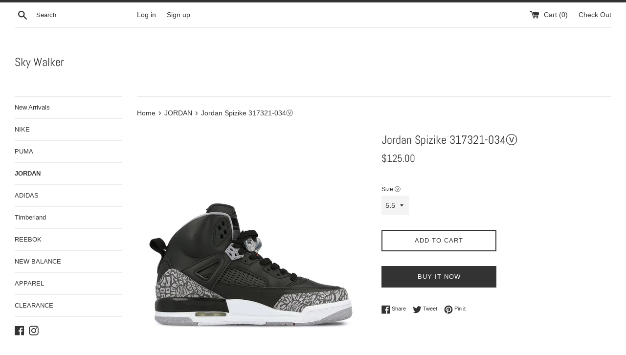

--- FILE ---
content_type: text/html; charset=utf-8
request_url: https://shopskywalker.com/collections/jordan/products/jordan-spizike-317321-034
body_size: 17298
content:
<!doctype html>
<html class="supports-no-js" lang="en">
<head>
  <meta charset="utf-8">
  <meta http-equiv="X-UA-Compatible" content="IE=edge,chrome=1">
  <meta name="viewport" content="width=device-width,initial-scale=1">
  <meta name="theme-color" content="">
  <link rel="canonical" href="https://shopskywalker.com/products/jordan-spizike-317321-034">

  

  <title>
  Jordan Spizike 317321-034ⓥ &ndash; Sky Walker
  </title>

  
    <meta name="description" content="Jordan Spizike 317321-034Brand : JORDANNumber : 317321-034 Color : BLACK VARSITY RED CEMENT 100% Authentic.">
  

  <!-- /snippets/social-meta-tags.liquid -->




<meta property="og:site_name" content="Sky Walker">
<meta property="og:url" content="https://shopskywalker.com/products/jordan-spizike-317321-034">
<meta property="og:title" content="Jordan Spizike 317321-034ⓥ">
<meta property="og:type" content="product">
<meta property="og:description" content="Jordan Spizike 317321-034Brand : JORDANNumber : 317321-034 Color : BLACK VARSITY RED CEMENT 100% Authentic.">

  <meta property="og:price:amount" content="125.00">
  <meta property="og:price:currency" content="USD">

<meta property="og:image" content="http://shopskywalker.com/cdn/shop/products/137_1200x1200.jpg?v=1556207965"><meta property="og:image" content="http://shopskywalker.com/cdn/shop/products/317321-034-1_1200x1200.jpg?v=1556207965"><meta property="og:image" content="http://shopskywalker.com/cdn/shop/products/317321-034-3_1200x1200.jpg?v=1556207965">
<meta property="og:image:secure_url" content="https://shopskywalker.com/cdn/shop/products/137_1200x1200.jpg?v=1556207965"><meta property="og:image:secure_url" content="https://shopskywalker.com/cdn/shop/products/317321-034-1_1200x1200.jpg?v=1556207965"><meta property="og:image:secure_url" content="https://shopskywalker.com/cdn/shop/products/317321-034-3_1200x1200.jpg?v=1556207965">


<meta name="twitter:card" content="summary_large_image">
<meta name="twitter:title" content="Jordan Spizike 317321-034ⓥ">
<meta name="twitter:description" content="Jordan Spizike 317321-034Brand : JORDANNumber : 317321-034 Color : BLACK VARSITY RED CEMENT 100% Authentic.">


  <script>
    document.documentElement.className = document.documentElement.className.replace('supports-no-js', 'supports-js');

    var theme = {
      mapStrings: {
        addressError: "Error looking up that address",
        addressNoResults: "No results for that address",
        addressQueryLimit: "You have exceeded the Google API usage limit. Consider upgrading to a \u003ca href=\"https:\/\/developers.google.com\/maps\/premium\/usage-limits\"\u003ePremium Plan\u003c\/a\u003e.",
        authError: "There was a problem authenticating your Google Maps account."
      }
    }
  </script>

  <link href="//shopskywalker.com/cdn/shop/t/6/assets/theme.scss.css?v=162611350057776514791759259292" rel="stylesheet" type="text/css" media="all" />

  <script>window.performance && window.performance.mark && window.performance.mark('shopify.content_for_header.start');</script><meta id="shopify-digital-wallet" name="shopify-digital-wallet" content="/15219836/digital_wallets/dialog">
<meta name="shopify-checkout-api-token" content="e5272b238c8763446b6a714385d8c322">
<meta id="in-context-paypal-metadata" data-shop-id="15219836" data-venmo-supported="true" data-environment="production" data-locale="en_US" data-paypal-v4="true" data-currency="USD">
<link rel="alternate" type="application/json+oembed" href="https://shopskywalker.com/products/jordan-spizike-317321-034.oembed">
<script async="async" src="/checkouts/internal/preloads.js?locale=en-US"></script>
<script id="shopify-features" type="application/json">{"accessToken":"e5272b238c8763446b6a714385d8c322","betas":["rich-media-storefront-analytics"],"domain":"shopskywalker.com","predictiveSearch":true,"shopId":15219836,"locale":"en"}</script>
<script>var Shopify = Shopify || {};
Shopify.shop = "shopskywalker.myshopify.com";
Shopify.locale = "en";
Shopify.currency = {"active":"USD","rate":"1.0"};
Shopify.country = "US";
Shopify.theme = {"name":"Simple","id":72876294253,"schema_name":"Simple","schema_version":"9.1.2","theme_store_id":578,"role":"main"};
Shopify.theme.handle = "null";
Shopify.theme.style = {"id":null,"handle":null};
Shopify.cdnHost = "shopskywalker.com/cdn";
Shopify.routes = Shopify.routes || {};
Shopify.routes.root = "/";</script>
<script type="module">!function(o){(o.Shopify=o.Shopify||{}).modules=!0}(window);</script>
<script>!function(o){function n(){var o=[];function n(){o.push(Array.prototype.slice.apply(arguments))}return n.q=o,n}var t=o.Shopify=o.Shopify||{};t.loadFeatures=n(),t.autoloadFeatures=n()}(window);</script>
<script id="shop-js-analytics" type="application/json">{"pageType":"product"}</script>
<script defer="defer" async type="module" src="//shopskywalker.com/cdn/shopifycloud/shop-js/modules/v2/client.init-shop-cart-sync_IZsNAliE.en.esm.js"></script>
<script defer="defer" async type="module" src="//shopskywalker.com/cdn/shopifycloud/shop-js/modules/v2/chunk.common_0OUaOowp.esm.js"></script>
<script type="module">
  await import("//shopskywalker.com/cdn/shopifycloud/shop-js/modules/v2/client.init-shop-cart-sync_IZsNAliE.en.esm.js");
await import("//shopskywalker.com/cdn/shopifycloud/shop-js/modules/v2/chunk.common_0OUaOowp.esm.js");

  window.Shopify.SignInWithShop?.initShopCartSync?.({"fedCMEnabled":true,"windoidEnabled":true});

</script>
<script>(function() {
  var isLoaded = false;
  function asyncLoad() {
    if (isLoaded) return;
    isLoaded = true;
    var urls = ["https:\/\/sfdr.co\/sfdr.js?sid=29041\u0026shop=shopskywalker.myshopify.com"];
    for (var i = 0; i < urls.length; i++) {
      var s = document.createElement('script');
      s.type = 'text/javascript';
      s.async = true;
      s.src = urls[i];
      var x = document.getElementsByTagName('script')[0];
      x.parentNode.insertBefore(s, x);
    }
  };
  if(window.attachEvent) {
    window.attachEvent('onload', asyncLoad);
  } else {
    window.addEventListener('load', asyncLoad, false);
  }
})();</script>
<script id="__st">var __st={"a":15219836,"offset":-21600,"reqid":"018d84e4-b912-4059-87ea-faf95b805464-1768415237","pageurl":"shopskywalker.com\/collections\/jordan\/products\/jordan-spizike-317321-034","u":"f61fd9b03161","p":"product","rtyp":"product","rid":308042956829};</script>
<script>window.ShopifyPaypalV4VisibilityTracking = true;</script>
<script id="captcha-bootstrap">!function(){'use strict';const t='contact',e='account',n='new_comment',o=[[t,t],['blogs',n],['comments',n],[t,'customer']],c=[[e,'customer_login'],[e,'guest_login'],[e,'recover_customer_password'],[e,'create_customer']],r=t=>t.map((([t,e])=>`form[action*='/${t}']:not([data-nocaptcha='true']) input[name='form_type'][value='${e}']`)).join(','),a=t=>()=>t?[...document.querySelectorAll(t)].map((t=>t.form)):[];function s(){const t=[...o],e=r(t);return a(e)}const i='password',u='form_key',d=['recaptcha-v3-token','g-recaptcha-response','h-captcha-response',i],f=()=>{try{return window.sessionStorage}catch{return}},m='__shopify_v',_=t=>t.elements[u];function p(t,e,n=!1){try{const o=window.sessionStorage,c=JSON.parse(o.getItem(e)),{data:r}=function(t){const{data:e,action:n}=t;return t[m]||n?{data:e,action:n}:{data:t,action:n}}(c);for(const[e,n]of Object.entries(r))t.elements[e]&&(t.elements[e].value=n);n&&o.removeItem(e)}catch(o){console.error('form repopulation failed',{error:o})}}const l='form_type',E='cptcha';function T(t){t.dataset[E]=!0}const w=window,h=w.document,L='Shopify',v='ce_forms',y='captcha';let A=!1;((t,e)=>{const n=(g='f06e6c50-85a8-45c8-87d0-21a2b65856fe',I='https://cdn.shopify.com/shopifycloud/storefront-forms-hcaptcha/ce_storefront_forms_captcha_hcaptcha.v1.5.2.iife.js',D={infoText:'Protected by hCaptcha',privacyText:'Privacy',termsText:'Terms'},(t,e,n)=>{const o=w[L][v],c=o.bindForm;if(c)return c(t,g,e,D).then(n);var r;o.q.push([[t,g,e,D],n]),r=I,A||(h.body.append(Object.assign(h.createElement('script'),{id:'captcha-provider',async:!0,src:r})),A=!0)});var g,I,D;w[L]=w[L]||{},w[L][v]=w[L][v]||{},w[L][v].q=[],w[L][y]=w[L][y]||{},w[L][y].protect=function(t,e){n(t,void 0,e),T(t)},Object.freeze(w[L][y]),function(t,e,n,w,h,L){const[v,y,A,g]=function(t,e,n){const i=e?o:[],u=t?c:[],d=[...i,...u],f=r(d),m=r(i),_=r(d.filter((([t,e])=>n.includes(e))));return[a(f),a(m),a(_),s()]}(w,h,L),I=t=>{const e=t.target;return e instanceof HTMLFormElement?e:e&&e.form},D=t=>v().includes(t);t.addEventListener('submit',(t=>{const e=I(t);if(!e)return;const n=D(e)&&!e.dataset.hcaptchaBound&&!e.dataset.recaptchaBound,o=_(e),c=g().includes(e)&&(!o||!o.value);(n||c)&&t.preventDefault(),c&&!n&&(function(t){try{if(!f())return;!function(t){const e=f();if(!e)return;const n=_(t);if(!n)return;const o=n.value;o&&e.removeItem(o)}(t);const e=Array.from(Array(32),(()=>Math.random().toString(36)[2])).join('');!function(t,e){_(t)||t.append(Object.assign(document.createElement('input'),{type:'hidden',name:u})),t.elements[u].value=e}(t,e),function(t,e){const n=f();if(!n)return;const o=[...t.querySelectorAll(`input[type='${i}']`)].map((({name:t})=>t)),c=[...d,...o],r={};for(const[a,s]of new FormData(t).entries())c.includes(a)||(r[a]=s);n.setItem(e,JSON.stringify({[m]:1,action:t.action,data:r}))}(t,e)}catch(e){console.error('failed to persist form',e)}}(e),e.submit())}));const S=(t,e)=>{t&&!t.dataset[E]&&(n(t,e.some((e=>e===t))),T(t))};for(const o of['focusin','change'])t.addEventListener(o,(t=>{const e=I(t);D(e)&&S(e,y())}));const B=e.get('form_key'),M=e.get(l),P=B&&M;t.addEventListener('DOMContentLoaded',(()=>{const t=y();if(P)for(const e of t)e.elements[l].value===M&&p(e,B);[...new Set([...A(),...v().filter((t=>'true'===t.dataset.shopifyCaptcha))])].forEach((e=>S(e,t)))}))}(h,new URLSearchParams(w.location.search),n,t,e,['guest_login'])})(!0,!0)}();</script>
<script integrity="sha256-4kQ18oKyAcykRKYeNunJcIwy7WH5gtpwJnB7kiuLZ1E=" data-source-attribution="shopify.loadfeatures" defer="defer" src="//shopskywalker.com/cdn/shopifycloud/storefront/assets/storefront/load_feature-a0a9edcb.js" crossorigin="anonymous"></script>
<script data-source-attribution="shopify.dynamic_checkout.dynamic.init">var Shopify=Shopify||{};Shopify.PaymentButton=Shopify.PaymentButton||{isStorefrontPortableWallets:!0,init:function(){window.Shopify.PaymentButton.init=function(){};var t=document.createElement("script");t.src="https://shopskywalker.com/cdn/shopifycloud/portable-wallets/latest/portable-wallets.en.js",t.type="module",document.head.appendChild(t)}};
</script>
<script data-source-attribution="shopify.dynamic_checkout.buyer_consent">
  function portableWalletsHideBuyerConsent(e){var t=document.getElementById("shopify-buyer-consent"),n=document.getElementById("shopify-subscription-policy-button");t&&n&&(t.classList.add("hidden"),t.setAttribute("aria-hidden","true"),n.removeEventListener("click",e))}function portableWalletsShowBuyerConsent(e){var t=document.getElementById("shopify-buyer-consent"),n=document.getElementById("shopify-subscription-policy-button");t&&n&&(t.classList.remove("hidden"),t.removeAttribute("aria-hidden"),n.addEventListener("click",e))}window.Shopify?.PaymentButton&&(window.Shopify.PaymentButton.hideBuyerConsent=portableWalletsHideBuyerConsent,window.Shopify.PaymentButton.showBuyerConsent=portableWalletsShowBuyerConsent);
</script>
<script>
  function portableWalletsCleanup(e){e&&e.src&&console.error("Failed to load portable wallets script "+e.src);var t=document.querySelectorAll("shopify-accelerated-checkout .shopify-payment-button__skeleton, shopify-accelerated-checkout-cart .wallet-cart-button__skeleton"),e=document.getElementById("shopify-buyer-consent");for(let e=0;e<t.length;e++)t[e].remove();e&&e.remove()}function portableWalletsNotLoadedAsModule(e){e instanceof ErrorEvent&&"string"==typeof e.message&&e.message.includes("import.meta")&&"string"==typeof e.filename&&e.filename.includes("portable-wallets")&&(window.removeEventListener("error",portableWalletsNotLoadedAsModule),window.Shopify.PaymentButton.failedToLoad=e,"loading"===document.readyState?document.addEventListener("DOMContentLoaded",window.Shopify.PaymentButton.init):window.Shopify.PaymentButton.init())}window.addEventListener("error",portableWalletsNotLoadedAsModule);
</script>

<script type="module" src="https://shopskywalker.com/cdn/shopifycloud/portable-wallets/latest/portable-wallets.en.js" onError="portableWalletsCleanup(this)" crossorigin="anonymous"></script>
<script nomodule>
  document.addEventListener("DOMContentLoaded", portableWalletsCleanup);
</script>

<link id="shopify-accelerated-checkout-styles" rel="stylesheet" media="screen" href="https://shopskywalker.com/cdn/shopifycloud/portable-wallets/latest/accelerated-checkout-backwards-compat.css" crossorigin="anonymous">
<style id="shopify-accelerated-checkout-cart">
        #shopify-buyer-consent {
  margin-top: 1em;
  display: inline-block;
  width: 100%;
}

#shopify-buyer-consent.hidden {
  display: none;
}

#shopify-subscription-policy-button {
  background: none;
  border: none;
  padding: 0;
  text-decoration: underline;
  font-size: inherit;
  cursor: pointer;
}

#shopify-subscription-policy-button::before {
  box-shadow: none;
}

      </style>

<script>window.performance && window.performance.mark && window.performance.mark('shopify.content_for_header.end');</script>

  <script src="//shopskywalker.com/cdn/shop/t/6/assets/jquery-1.11.0.min.js?v=32460426840832490021560277049" type="text/javascript"></script>
  <script src="//shopskywalker.com/cdn/shop/t/6/assets/modernizr.min.js?v=44044439420609591321560277050" type="text/javascript"></script>

  <script src="//shopskywalker.com/cdn/shop/t/6/assets/lazysizes.min.js?v=155223123402716617051560277049" async="async"></script>

  
<link href="https://monorail-edge.shopifysvc.com" rel="dns-prefetch">
<script>(function(){if ("sendBeacon" in navigator && "performance" in window) {try {var session_token_from_headers = performance.getEntriesByType('navigation')[0].serverTiming.find(x => x.name == '_s').description;} catch {var session_token_from_headers = undefined;}var session_cookie_matches = document.cookie.match(/_shopify_s=([^;]*)/);var session_token_from_cookie = session_cookie_matches && session_cookie_matches.length === 2 ? session_cookie_matches[1] : "";var session_token = session_token_from_headers || session_token_from_cookie || "";function handle_abandonment_event(e) {var entries = performance.getEntries().filter(function(entry) {return /monorail-edge.shopifysvc.com/.test(entry.name);});if (!window.abandonment_tracked && entries.length === 0) {window.abandonment_tracked = true;var currentMs = Date.now();var navigation_start = performance.timing.navigationStart;var payload = {shop_id: 15219836,url: window.location.href,navigation_start,duration: currentMs - navigation_start,session_token,page_type: "product"};window.navigator.sendBeacon("https://monorail-edge.shopifysvc.com/v1/produce", JSON.stringify({schema_id: "online_store_buyer_site_abandonment/1.1",payload: payload,metadata: {event_created_at_ms: currentMs,event_sent_at_ms: currentMs}}));}}window.addEventListener('pagehide', handle_abandonment_event);}}());</script>
<script id="web-pixels-manager-setup">(function e(e,d,r,n,o){if(void 0===o&&(o={}),!Boolean(null===(a=null===(i=window.Shopify)||void 0===i?void 0:i.analytics)||void 0===a?void 0:a.replayQueue)){var i,a;window.Shopify=window.Shopify||{};var t=window.Shopify;t.analytics=t.analytics||{};var s=t.analytics;s.replayQueue=[],s.publish=function(e,d,r){return s.replayQueue.push([e,d,r]),!0};try{self.performance.mark("wpm:start")}catch(e){}var l=function(){var e={modern:/Edge?\/(1{2}[4-9]|1[2-9]\d|[2-9]\d{2}|\d{4,})\.\d+(\.\d+|)|Firefox\/(1{2}[4-9]|1[2-9]\d|[2-9]\d{2}|\d{4,})\.\d+(\.\d+|)|Chrom(ium|e)\/(9{2}|\d{3,})\.\d+(\.\d+|)|(Maci|X1{2}).+ Version\/(15\.\d+|(1[6-9]|[2-9]\d|\d{3,})\.\d+)([,.]\d+|)( \(\w+\)|)( Mobile\/\w+|) Safari\/|Chrome.+OPR\/(9{2}|\d{3,})\.\d+\.\d+|(CPU[ +]OS|iPhone[ +]OS|CPU[ +]iPhone|CPU IPhone OS|CPU iPad OS)[ +]+(15[._]\d+|(1[6-9]|[2-9]\d|\d{3,})[._]\d+)([._]\d+|)|Android:?[ /-](13[3-9]|1[4-9]\d|[2-9]\d{2}|\d{4,})(\.\d+|)(\.\d+|)|Android.+Firefox\/(13[5-9]|1[4-9]\d|[2-9]\d{2}|\d{4,})\.\d+(\.\d+|)|Android.+Chrom(ium|e)\/(13[3-9]|1[4-9]\d|[2-9]\d{2}|\d{4,})\.\d+(\.\d+|)|SamsungBrowser\/([2-9]\d|\d{3,})\.\d+/,legacy:/Edge?\/(1[6-9]|[2-9]\d|\d{3,})\.\d+(\.\d+|)|Firefox\/(5[4-9]|[6-9]\d|\d{3,})\.\d+(\.\d+|)|Chrom(ium|e)\/(5[1-9]|[6-9]\d|\d{3,})\.\d+(\.\d+|)([\d.]+$|.*Safari\/(?![\d.]+ Edge\/[\d.]+$))|(Maci|X1{2}).+ Version\/(10\.\d+|(1[1-9]|[2-9]\d|\d{3,})\.\d+)([,.]\d+|)( \(\w+\)|)( Mobile\/\w+|) Safari\/|Chrome.+OPR\/(3[89]|[4-9]\d|\d{3,})\.\d+\.\d+|(CPU[ +]OS|iPhone[ +]OS|CPU[ +]iPhone|CPU IPhone OS|CPU iPad OS)[ +]+(10[._]\d+|(1[1-9]|[2-9]\d|\d{3,})[._]\d+)([._]\d+|)|Android:?[ /-](13[3-9]|1[4-9]\d|[2-9]\d{2}|\d{4,})(\.\d+|)(\.\d+|)|Mobile Safari.+OPR\/([89]\d|\d{3,})\.\d+\.\d+|Android.+Firefox\/(13[5-9]|1[4-9]\d|[2-9]\d{2}|\d{4,})\.\d+(\.\d+|)|Android.+Chrom(ium|e)\/(13[3-9]|1[4-9]\d|[2-9]\d{2}|\d{4,})\.\d+(\.\d+|)|Android.+(UC? ?Browser|UCWEB|U3)[ /]?(15\.([5-9]|\d{2,})|(1[6-9]|[2-9]\d|\d{3,})\.\d+)\.\d+|SamsungBrowser\/(5\.\d+|([6-9]|\d{2,})\.\d+)|Android.+MQ{2}Browser\/(14(\.(9|\d{2,})|)|(1[5-9]|[2-9]\d|\d{3,})(\.\d+|))(\.\d+|)|K[Aa][Ii]OS\/(3\.\d+|([4-9]|\d{2,})\.\d+)(\.\d+|)/},d=e.modern,r=e.legacy,n=navigator.userAgent;return n.match(d)?"modern":n.match(r)?"legacy":"unknown"}(),u="modern"===l?"modern":"legacy",c=(null!=n?n:{modern:"",legacy:""})[u],f=function(e){return[e.baseUrl,"/wpm","/b",e.hashVersion,"modern"===e.buildTarget?"m":"l",".js"].join("")}({baseUrl:d,hashVersion:r,buildTarget:u}),m=function(e){var d=e.version,r=e.bundleTarget,n=e.surface,o=e.pageUrl,i=e.monorailEndpoint;return{emit:function(e){var a=e.status,t=e.errorMsg,s=(new Date).getTime(),l=JSON.stringify({metadata:{event_sent_at_ms:s},events:[{schema_id:"web_pixels_manager_load/3.1",payload:{version:d,bundle_target:r,page_url:o,status:a,surface:n,error_msg:t},metadata:{event_created_at_ms:s}}]});if(!i)return console&&console.warn&&console.warn("[Web Pixels Manager] No Monorail endpoint provided, skipping logging."),!1;try{return self.navigator.sendBeacon.bind(self.navigator)(i,l)}catch(e){}var u=new XMLHttpRequest;try{return u.open("POST",i,!0),u.setRequestHeader("Content-Type","text/plain"),u.send(l),!0}catch(e){return console&&console.warn&&console.warn("[Web Pixels Manager] Got an unhandled error while logging to Monorail."),!1}}}}({version:r,bundleTarget:l,surface:e.surface,pageUrl:self.location.href,monorailEndpoint:e.monorailEndpoint});try{o.browserTarget=l,function(e){var d=e.src,r=e.async,n=void 0===r||r,o=e.onload,i=e.onerror,a=e.sri,t=e.scriptDataAttributes,s=void 0===t?{}:t,l=document.createElement("script"),u=document.querySelector("head"),c=document.querySelector("body");if(l.async=n,l.src=d,a&&(l.integrity=a,l.crossOrigin="anonymous"),s)for(var f in s)if(Object.prototype.hasOwnProperty.call(s,f))try{l.dataset[f]=s[f]}catch(e){}if(o&&l.addEventListener("load",o),i&&l.addEventListener("error",i),u)u.appendChild(l);else{if(!c)throw new Error("Did not find a head or body element to append the script");c.appendChild(l)}}({src:f,async:!0,onload:function(){if(!function(){var e,d;return Boolean(null===(d=null===(e=window.Shopify)||void 0===e?void 0:e.analytics)||void 0===d?void 0:d.initialized)}()){var d=window.webPixelsManager.init(e)||void 0;if(d){var r=window.Shopify.analytics;r.replayQueue.forEach((function(e){var r=e[0],n=e[1],o=e[2];d.publishCustomEvent(r,n,o)})),r.replayQueue=[],r.publish=d.publishCustomEvent,r.visitor=d.visitor,r.initialized=!0}}},onerror:function(){return m.emit({status:"failed",errorMsg:"".concat(f," has failed to load")})},sri:function(e){var d=/^sha384-[A-Za-z0-9+/=]+$/;return"string"==typeof e&&d.test(e)}(c)?c:"",scriptDataAttributes:o}),m.emit({status:"loading"})}catch(e){m.emit({status:"failed",errorMsg:(null==e?void 0:e.message)||"Unknown error"})}}})({shopId: 15219836,storefrontBaseUrl: "https://shopskywalker.com",extensionsBaseUrl: "https://extensions.shopifycdn.com/cdn/shopifycloud/web-pixels-manager",monorailEndpoint: "https://monorail-edge.shopifysvc.com/unstable/produce_batch",surface: "storefront-renderer",enabledBetaFlags: ["2dca8a86","a0d5f9d2"],webPixelsConfigList: [{"id":"shopify-app-pixel","configuration":"{}","eventPayloadVersion":"v1","runtimeContext":"STRICT","scriptVersion":"0450","apiClientId":"shopify-pixel","type":"APP","privacyPurposes":["ANALYTICS","MARKETING"]},{"id":"shopify-custom-pixel","eventPayloadVersion":"v1","runtimeContext":"LAX","scriptVersion":"0450","apiClientId":"shopify-pixel","type":"CUSTOM","privacyPurposes":["ANALYTICS","MARKETING"]}],isMerchantRequest: false,initData: {"shop":{"name":"Sky Walker","paymentSettings":{"currencyCode":"USD"},"myshopifyDomain":"shopskywalker.myshopify.com","countryCode":"US","storefrontUrl":"https:\/\/shopskywalker.com"},"customer":null,"cart":null,"checkout":null,"productVariants":[{"price":{"amount":125.0,"currencyCode":"USD"},"product":{"title":"Jordan Spizike 317321-034ⓥ","vendor":"Jordan","id":"308042956829","untranslatedTitle":"Jordan Spizike 317321-034ⓥ","url":"\/products\/jordan-spizike-317321-034","type":"Basketball"},"id":"4608371621917","image":{"src":"\/\/shopskywalker.com\/cdn\/shop\/products\/137.jpg?v=1556207965"},"sku":"","title":"5.5","untranslatedTitle":"5.5"},{"price":{"amount":125.0,"currencyCode":"USD"},"product":{"title":"Jordan Spizike 317321-034ⓥ","vendor":"Jordan","id":"308042956829","untranslatedTitle":"Jordan Spizike 317321-034ⓥ","url":"\/products\/jordan-spizike-317321-034","type":"Basketball"},"id":"4608371654685","image":{"src":"\/\/shopskywalker.com\/cdn\/shop\/products\/137.jpg?v=1556207965"},"sku":"","title":"6","untranslatedTitle":"6"},{"price":{"amount":125.0,"currencyCode":"USD"},"product":{"title":"Jordan Spizike 317321-034ⓥ","vendor":"Jordan","id":"308042956829","untranslatedTitle":"Jordan Spizike 317321-034ⓥ","url":"\/products\/jordan-spizike-317321-034","type":"Basketball"},"id":"4608371687453","image":{"src":"\/\/shopskywalker.com\/cdn\/shop\/products\/137.jpg?v=1556207965"},"sku":"","title":"6.5","untranslatedTitle":"6.5"},{"price":{"amount":125.0,"currencyCode":"USD"},"product":{"title":"Jordan Spizike 317321-034ⓥ","vendor":"Jordan","id":"308042956829","untranslatedTitle":"Jordan Spizike 317321-034ⓥ","url":"\/products\/jordan-spizike-317321-034","type":"Basketball"},"id":"4608371720221","image":{"src":"\/\/shopskywalker.com\/cdn\/shop\/products\/137.jpg?v=1556207965"},"sku":"","title":"7","untranslatedTitle":"7"}],"purchasingCompany":null},},"https://shopskywalker.com/cdn","7cecd0b6w90c54c6cpe92089d5m57a67346",{"modern":"","legacy":""},{"shopId":"15219836","storefrontBaseUrl":"https:\/\/shopskywalker.com","extensionBaseUrl":"https:\/\/extensions.shopifycdn.com\/cdn\/shopifycloud\/web-pixels-manager","surface":"storefront-renderer","enabledBetaFlags":"[\"2dca8a86\", \"a0d5f9d2\"]","isMerchantRequest":"false","hashVersion":"7cecd0b6w90c54c6cpe92089d5m57a67346","publish":"custom","events":"[[\"page_viewed\",{}],[\"product_viewed\",{\"productVariant\":{\"price\":{\"amount\":125.0,\"currencyCode\":\"USD\"},\"product\":{\"title\":\"Jordan Spizike 317321-034ⓥ\",\"vendor\":\"Jordan\",\"id\":\"308042956829\",\"untranslatedTitle\":\"Jordan Spizike 317321-034ⓥ\",\"url\":\"\/products\/jordan-spizike-317321-034\",\"type\":\"Basketball\"},\"id\":\"4608371621917\",\"image\":{\"src\":\"\/\/shopskywalker.com\/cdn\/shop\/products\/137.jpg?v=1556207965\"},\"sku\":\"\",\"title\":\"5.5\",\"untranslatedTitle\":\"5.5\"}}]]"});</script><script>
  window.ShopifyAnalytics = window.ShopifyAnalytics || {};
  window.ShopifyAnalytics.meta = window.ShopifyAnalytics.meta || {};
  window.ShopifyAnalytics.meta.currency = 'USD';
  var meta = {"product":{"id":308042956829,"gid":"gid:\/\/shopify\/Product\/308042956829","vendor":"Jordan","type":"Basketball","handle":"jordan-spizike-317321-034","variants":[{"id":4608371621917,"price":12500,"name":"Jordan Spizike 317321-034ⓥ - 5.5","public_title":"5.5","sku":""},{"id":4608371654685,"price":12500,"name":"Jordan Spizike 317321-034ⓥ - 6","public_title":"6","sku":""},{"id":4608371687453,"price":12500,"name":"Jordan Spizike 317321-034ⓥ - 6.5","public_title":"6.5","sku":""},{"id":4608371720221,"price":12500,"name":"Jordan Spizike 317321-034ⓥ - 7","public_title":"7","sku":""}],"remote":false},"page":{"pageType":"product","resourceType":"product","resourceId":308042956829,"requestId":"018d84e4-b912-4059-87ea-faf95b805464-1768415237"}};
  for (var attr in meta) {
    window.ShopifyAnalytics.meta[attr] = meta[attr];
  }
</script>
<script class="analytics">
  (function () {
    var customDocumentWrite = function(content) {
      var jquery = null;

      if (window.jQuery) {
        jquery = window.jQuery;
      } else if (window.Checkout && window.Checkout.$) {
        jquery = window.Checkout.$;
      }

      if (jquery) {
        jquery('body').append(content);
      }
    };

    var hasLoggedConversion = function(token) {
      if (token) {
        return document.cookie.indexOf('loggedConversion=' + token) !== -1;
      }
      return false;
    }

    var setCookieIfConversion = function(token) {
      if (token) {
        var twoMonthsFromNow = new Date(Date.now());
        twoMonthsFromNow.setMonth(twoMonthsFromNow.getMonth() + 2);

        document.cookie = 'loggedConversion=' + token + '; expires=' + twoMonthsFromNow;
      }
    }

    var trekkie = window.ShopifyAnalytics.lib = window.trekkie = window.trekkie || [];
    if (trekkie.integrations) {
      return;
    }
    trekkie.methods = [
      'identify',
      'page',
      'ready',
      'track',
      'trackForm',
      'trackLink'
    ];
    trekkie.factory = function(method) {
      return function() {
        var args = Array.prototype.slice.call(arguments);
        args.unshift(method);
        trekkie.push(args);
        return trekkie;
      };
    };
    for (var i = 0; i < trekkie.methods.length; i++) {
      var key = trekkie.methods[i];
      trekkie[key] = trekkie.factory(key);
    }
    trekkie.load = function(config) {
      trekkie.config = config || {};
      trekkie.config.initialDocumentCookie = document.cookie;
      var first = document.getElementsByTagName('script')[0];
      var script = document.createElement('script');
      script.type = 'text/javascript';
      script.onerror = function(e) {
        var scriptFallback = document.createElement('script');
        scriptFallback.type = 'text/javascript';
        scriptFallback.onerror = function(error) {
                var Monorail = {
      produce: function produce(monorailDomain, schemaId, payload) {
        var currentMs = new Date().getTime();
        var event = {
          schema_id: schemaId,
          payload: payload,
          metadata: {
            event_created_at_ms: currentMs,
            event_sent_at_ms: currentMs
          }
        };
        return Monorail.sendRequest("https://" + monorailDomain + "/v1/produce", JSON.stringify(event));
      },
      sendRequest: function sendRequest(endpointUrl, payload) {
        // Try the sendBeacon API
        if (window && window.navigator && typeof window.navigator.sendBeacon === 'function' && typeof window.Blob === 'function' && !Monorail.isIos12()) {
          var blobData = new window.Blob([payload], {
            type: 'text/plain'
          });

          if (window.navigator.sendBeacon(endpointUrl, blobData)) {
            return true;
          } // sendBeacon was not successful

        } // XHR beacon

        var xhr = new XMLHttpRequest();

        try {
          xhr.open('POST', endpointUrl);
          xhr.setRequestHeader('Content-Type', 'text/plain');
          xhr.send(payload);
        } catch (e) {
          console.log(e);
        }

        return false;
      },
      isIos12: function isIos12() {
        return window.navigator.userAgent.lastIndexOf('iPhone; CPU iPhone OS 12_') !== -1 || window.navigator.userAgent.lastIndexOf('iPad; CPU OS 12_') !== -1;
      }
    };
    Monorail.produce('monorail-edge.shopifysvc.com',
      'trekkie_storefront_load_errors/1.1',
      {shop_id: 15219836,
      theme_id: 72876294253,
      app_name: "storefront",
      context_url: window.location.href,
      source_url: "//shopskywalker.com/cdn/s/trekkie.storefront.55c6279c31a6628627b2ba1c5ff367020da294e2.min.js"});

        };
        scriptFallback.async = true;
        scriptFallback.src = '//shopskywalker.com/cdn/s/trekkie.storefront.55c6279c31a6628627b2ba1c5ff367020da294e2.min.js';
        first.parentNode.insertBefore(scriptFallback, first);
      };
      script.async = true;
      script.src = '//shopskywalker.com/cdn/s/trekkie.storefront.55c6279c31a6628627b2ba1c5ff367020da294e2.min.js';
      first.parentNode.insertBefore(script, first);
    };
    trekkie.load(
      {"Trekkie":{"appName":"storefront","development":false,"defaultAttributes":{"shopId":15219836,"isMerchantRequest":null,"themeId":72876294253,"themeCityHash":"5308489875258676601","contentLanguage":"en","currency":"USD","eventMetadataId":"31ad4a45-eb48-46f6-97f2-df20569fe880"},"isServerSideCookieWritingEnabled":true,"monorailRegion":"shop_domain","enabledBetaFlags":["65f19447"]},"Session Attribution":{},"S2S":{"facebookCapiEnabled":false,"source":"trekkie-storefront-renderer","apiClientId":580111}}
    );

    var loaded = false;
    trekkie.ready(function() {
      if (loaded) return;
      loaded = true;

      window.ShopifyAnalytics.lib = window.trekkie;

      var originalDocumentWrite = document.write;
      document.write = customDocumentWrite;
      try { window.ShopifyAnalytics.merchantGoogleAnalytics.call(this); } catch(error) {};
      document.write = originalDocumentWrite;

      window.ShopifyAnalytics.lib.page(null,{"pageType":"product","resourceType":"product","resourceId":308042956829,"requestId":"018d84e4-b912-4059-87ea-faf95b805464-1768415237","shopifyEmitted":true});

      var match = window.location.pathname.match(/checkouts\/(.+)\/(thank_you|post_purchase)/)
      var token = match? match[1]: undefined;
      if (!hasLoggedConversion(token)) {
        setCookieIfConversion(token);
        window.ShopifyAnalytics.lib.track("Viewed Product",{"currency":"USD","variantId":4608371621917,"productId":308042956829,"productGid":"gid:\/\/shopify\/Product\/308042956829","name":"Jordan Spizike 317321-034ⓥ - 5.5","price":"125.00","sku":"","brand":"Jordan","variant":"5.5","category":"Basketball","nonInteraction":true,"remote":false},undefined,undefined,{"shopifyEmitted":true});
      window.ShopifyAnalytics.lib.track("monorail:\/\/trekkie_storefront_viewed_product\/1.1",{"currency":"USD","variantId":4608371621917,"productId":308042956829,"productGid":"gid:\/\/shopify\/Product\/308042956829","name":"Jordan Spizike 317321-034ⓥ - 5.5","price":"125.00","sku":"","brand":"Jordan","variant":"5.5","category":"Basketball","nonInteraction":true,"remote":false,"referer":"https:\/\/shopskywalker.com\/collections\/jordan\/products\/jordan-spizike-317321-034"});
      }
    });


        var eventsListenerScript = document.createElement('script');
        eventsListenerScript.async = true;
        eventsListenerScript.src = "//shopskywalker.com/cdn/shopifycloud/storefront/assets/shop_events_listener-3da45d37.js";
        document.getElementsByTagName('head')[0].appendChild(eventsListenerScript);

})();</script>
  <script>
  if (!window.ga || (window.ga && typeof window.ga !== 'function')) {
    window.ga = function ga() {
      (window.ga.q = window.ga.q || []).push(arguments);
      if (window.Shopify && window.Shopify.analytics && typeof window.Shopify.analytics.publish === 'function') {
        window.Shopify.analytics.publish("ga_stub_called", {}, {sendTo: "google_osp_migration"});
      }
      console.error("Shopify's Google Analytics stub called with:", Array.from(arguments), "\nSee https://help.shopify.com/manual/promoting-marketing/pixels/pixel-migration#google for more information.");
    };
    if (window.Shopify && window.Shopify.analytics && typeof window.Shopify.analytics.publish === 'function') {
      window.Shopify.analytics.publish("ga_stub_initialized", {}, {sendTo: "google_osp_migration"});
    }
  }
</script>
<script
  defer
  src="https://shopskywalker.com/cdn/shopifycloud/perf-kit/shopify-perf-kit-3.0.3.min.js"
  data-application="storefront-renderer"
  data-shop-id="15219836"
  data-render-region="gcp-us-central1"
  data-page-type="product"
  data-theme-instance-id="72876294253"
  data-theme-name="Simple"
  data-theme-version="9.1.2"
  data-monorail-region="shop_domain"
  data-resource-timing-sampling-rate="10"
  data-shs="true"
  data-shs-beacon="true"
  data-shs-export-with-fetch="true"
  data-shs-logs-sample-rate="1"
  data-shs-beacon-endpoint="https://shopskywalker.com/api/collect"
></script>
</head>

<body id="jordan-spizike-317321-034" class="template-product">

  <a class="in-page-link visually-hidden skip-link" href="#MainContent">Skip to content</a>

  <div id="shopify-section-header" class="shopify-section">
  <div class="page-border"></div>




<div class="site-wrapper">
  <div class="top-bar grid">

    <div class="grid__item medium-up--one-fifth small--one-half">
      <div class="top-bar__search">
        <a href="/search" class="medium-up--hide">
          <svg aria-hidden="true" focusable="false" role="presentation" class="icon icon-search" viewBox="0 0 20 20"><path fill="#444" d="M18.64 17.02l-5.31-5.31c.81-1.08 1.26-2.43 1.26-3.87C14.5 4.06 11.44 1 7.75 1S1 4.06 1 7.75s3.06 6.75 6.75 6.75c1.44 0 2.79-.45 3.87-1.26l5.31 5.31c.45.45 1.26.54 1.71.09.45-.36.45-1.17 0-1.62zM3.25 7.75c0-2.52 1.98-4.5 4.5-4.5s4.5 1.98 4.5 4.5-1.98 4.5-4.5 4.5-4.5-1.98-4.5-4.5z"/></svg>
        </a>
        <form action="/search" method="get" class="search-bar small--hide" role="search">
          
          <button type="submit" class="search-bar__submit">
            <svg aria-hidden="true" focusable="false" role="presentation" class="icon icon-search" viewBox="0 0 20 20"><path fill="#444" d="M18.64 17.02l-5.31-5.31c.81-1.08 1.26-2.43 1.26-3.87C14.5 4.06 11.44 1 7.75 1S1 4.06 1 7.75s3.06 6.75 6.75 6.75c1.44 0 2.79-.45 3.87-1.26l5.31 5.31c.45.45 1.26.54 1.71.09.45-.36.45-1.17 0-1.62zM3.25 7.75c0-2.52 1.98-4.5 4.5-4.5s4.5 1.98 4.5 4.5-1.98 4.5-4.5 4.5-4.5-1.98-4.5-4.5z"/></svg>
            <span class="icon__fallback-text">Search</span>
          </button>
          <input type="search" name="q" class="search-bar__input" value="" placeholder="Search" aria-label="Search">
        </form>
      </div>
    </div>

    
      <div class="grid__item medium-up--two-fifths small--hide">
        <span class="customer-links small--hide">
          
            <a href="/account/login" id="customer_login_link">Log in</a>
            <span class="vertical-divider"></span>
            <a href="/account/register" id="customer_register_link">Sign up</a>
          
        </span>
      </div>
    

    <div class="grid__item  medium-up--two-fifths  small--one-half text-right">
      <a href="/cart" class="site-header__cart">
        <svg aria-hidden="true" focusable="false" role="presentation" class="icon icon-cart" viewBox="0 0 20 20"><path fill="#444" d="M18.936 5.564c-.144-.175-.35-.207-.55-.207h-.003L6.774 4.286c-.272 0-.417.089-.491.18-.079.096-.16.263-.094.585l2.016 5.705c.163.407.642.673 1.068.673h8.401c.433 0 .854-.285.941-.725l.484-4.571c.045-.221-.015-.388-.163-.567z"/><path fill="#444" d="M17.107 12.5H7.659L4.98 4.117l-.362-1.059c-.138-.401-.292-.559-.695-.559H.924c-.411 0-.748.303-.748.714s.337.714.748.714h2.413l3.002 9.48c.126.38.295.52.942.52h9.825c.411 0 .748-.303.748-.714s-.336-.714-.748-.714zM10.424 16.23a1.498 1.498 0 1 1-2.997 0 1.498 1.498 0 0 1 2.997 0zM16.853 16.23a1.498 1.498 0 1 1-2.997 0 1.498 1.498 0 0 1 2.997 0z"/></svg>
        <span class="small--hide">
          Cart
          (<span id="CartCount">0</span>)
        </span>
      </a>
      <span class="vertical-divider small--hide"></span>
      <a href="/cart" class="site-header__cart small--hide">
        Check Out
      </a>
    </div>
  </div>

  <hr class="small--hide hr--border">

  <header class="site-header grid medium-up--grid--table" role="banner">
    <div class="grid__item small--text-center">
      <div itemscope itemtype="http://schema.org/Organization">
        

        <style>
  

  
    #HeaderLogo {
      max-width: 150px;
      max-height: px;
    }
    #HeaderLogoWrapper {
      max-width: 150px;
    }
  

  
</style>


        
          
            <a href="/" class="site-header__site-name h1" itemprop="url">
              Sky Walker
            </a>
            
          
        
      </div>
    </div>
    
  </header>
</div>




</div>

    

  <div class="site-wrapper">

    <div class="grid">

      <div id="shopify-section-sidebar" class="shopify-section"><div data-section-id="sidebar" data-section-type="sidebar-section">
  <nav class="grid__item small--text-center medium-up--one-fifth" role="navigation">
    <hr class="hr--small medium-up--hide">
    <button id="ToggleMobileMenu" class="mobile-menu-icon medium-up--hide" aria-haspopup="true" aria-owns="SiteNav">
      <span class="line"></span>
      <span class="line"></span>
      <span class="line"></span>
      <span class="line"></span>
      <span class="icon__fallback-text">Menu</span>
    </button>
    <div id="SiteNav" class="site-nav" role="menu">
      <ul class="list--nav">
        
          
          
            <li class="site-nav__item">
              <a href="/collections/all" class="site-nav__link">New Arrivals</a>
            </li>
          
        
          
          
            <li class="site-nav__item">
              <a href="/collections/nike" class="site-nav__link">NIKE</a>
            </li>
          
        
          
          
            <li class="site-nav__item">
              <a href="/collections/puma" class="site-nav__link">PUMA</a>
            </li>
          
        
          
          
            <li class="site-nav__item site-nav--active">
              <a href="/collections/jordan" class="site-nav__link" aria-current="page">JORDAN</a>
            </li>
          
        
          
          
            <li class="site-nav__item">
              <a href="/collections/adidas" class="site-nav__link">ADIDAS</a>
            </li>
          
        
          
          
            <li class="site-nav__item">
              <a href="/collections/timberland" class="site-nav__link">Timberland</a>
            </li>
          
        
          
          
            <li class="site-nav__item">
              <a href="/collections/reebok" class="site-nav__link">REEBOK</a>
            </li>
          
        
          
          
            <li class="site-nav__item">
              <a href="/collections/new-balance" class="site-nav__link">NEW BALANCE</a>
            </li>
          
        
          
          
            <li class="site-nav__item">
              <a href="/collections/apparel" class="site-nav__link">APPAREL</a>
            </li>
          
        
          
          
            <li class="site-nav__item">
              <a href="/collections/clearance" class="site-nav__link">CLEARANCE</a>
            </li>
          
        
        
          
            <li>
              <a href="/account/login" class="site-nav__link site-nav--account medium-up--hide">Log in</a>
            </li>
            <li>
              <a href="/account/register" class="site-nav__link site-nav--account medium-up--hide">Sign up</a>
            </li>
          
        
      </ul>
      <ul class="list--inline social-links">
        
          <li>
            <a href="https://www.facebook.com/shopskywalker" title="Sky Walker on Facebook">
              <svg aria-hidden="true" focusable="false" role="presentation" class="icon icon-facebook" viewBox="0 0 20 20"><path fill="#444" d="M18.05.811q.439 0 .744.305t.305.744v16.637q0 .439-.305.744t-.744.305h-4.732v-7.221h2.415l.342-2.854h-2.757v-1.83q0-.659.293-1t1.073-.342h1.488V3.762q-.976-.098-2.171-.098-1.634 0-2.635.964t-1 2.72V9.47H7.951v2.854h2.415v7.221H1.413q-.439 0-.744-.305t-.305-.744V1.859q0-.439.305-.744T1.413.81H18.05z"/></svg>
              <span class="icon__fallback-text">Facebook</span>
            </a>
          </li>
        
        
        
        
          <li>
            <a href="https://www.instagram.com/shopskywalker/" title="Sky Walker on Instagram">
              <svg aria-hidden="true" focusable="false" role="presentation" class="icon icon-instagram" viewBox="0 0 512 512"><path d="M256 49.5c67.3 0 75.2.3 101.8 1.5 24.6 1.1 37.9 5.2 46.8 8.7 11.8 4.6 20.2 10 29 18.8s14.3 17.2 18.8 29c3.4 8.9 7.6 22.2 8.7 46.8 1.2 26.6 1.5 34.5 1.5 101.8s-.3 75.2-1.5 101.8c-1.1 24.6-5.2 37.9-8.7 46.8-4.6 11.8-10 20.2-18.8 29s-17.2 14.3-29 18.8c-8.9 3.4-22.2 7.6-46.8 8.7-26.6 1.2-34.5 1.5-101.8 1.5s-75.2-.3-101.8-1.5c-24.6-1.1-37.9-5.2-46.8-8.7-11.8-4.6-20.2-10-29-18.8s-14.3-17.2-18.8-29c-3.4-8.9-7.6-22.2-8.7-46.8-1.2-26.6-1.5-34.5-1.5-101.8s.3-75.2 1.5-101.8c1.1-24.6 5.2-37.9 8.7-46.8 4.6-11.8 10-20.2 18.8-29s17.2-14.3 29-18.8c8.9-3.4 22.2-7.6 46.8-8.7 26.6-1.3 34.5-1.5 101.8-1.5m0-45.4c-68.4 0-77 .3-103.9 1.5C125.3 6.8 107 11.1 91 17.3c-16.6 6.4-30.6 15.1-44.6 29.1-14 14-22.6 28.1-29.1 44.6-6.2 16-10.5 34.3-11.7 61.2C4.4 179 4.1 187.6 4.1 256s.3 77 1.5 103.9c1.2 26.8 5.5 45.1 11.7 61.2 6.4 16.6 15.1 30.6 29.1 44.6 14 14 28.1 22.6 44.6 29.1 16 6.2 34.3 10.5 61.2 11.7 26.9 1.2 35.4 1.5 103.9 1.5s77-.3 103.9-1.5c26.8-1.2 45.1-5.5 61.2-11.7 16.6-6.4 30.6-15.1 44.6-29.1 14-14 22.6-28.1 29.1-44.6 6.2-16 10.5-34.3 11.7-61.2 1.2-26.9 1.5-35.4 1.5-103.9s-.3-77-1.5-103.9c-1.2-26.8-5.5-45.1-11.7-61.2-6.4-16.6-15.1-30.6-29.1-44.6-14-14-28.1-22.6-44.6-29.1-16-6.2-34.3-10.5-61.2-11.7-27-1.1-35.6-1.4-104-1.4z"/><path d="M256 126.6c-71.4 0-129.4 57.9-129.4 129.4s58 129.4 129.4 129.4 129.4-58 129.4-129.4-58-129.4-129.4-129.4zm0 213.4c-46.4 0-84-37.6-84-84s37.6-84 84-84 84 37.6 84 84-37.6 84-84 84z"/><circle cx="390.5" cy="121.5" r="30.2"/></svg>
              <span class="icon__fallback-text">Instagram</span>
            </a>
          </li>
        
        
        
        
        
        
        
        
      </ul>
    </div>
    <hr class="medium-up--hide hr--small ">
  </nav>
</div>




</div>

      <main class="main-content grid__item medium-up--four-fifths" id="MainContent" role="main">
        
          <hr class="hr--border-top small--hide">
        
        
          
<nav class="breadcrumb-nav small--text-center" aria-label="You are here">
  <span itemscope itemtype="http://data-vocabulary.org/Breadcrumb">
    <a href="/" itemprop="url" title="Back to the frontpage">
      <span itemprop="title">Home</span>
    </a>
    <span class="breadcrumb-nav__separator" aria-hidden="true">›</span>
  </span>
  
    
      <span itemscope itemtype="http://data-vocabulary.org/Breadcrumb">
        <a href="/collections/jordan" itemprop="url">
          <span itemprop="title">JORDAN</span>
        </a>
        <span class="breadcrumb-nav__separator" aria-hidden="true">›</span>
      </span>
    
    Jordan Spizike 317321-034ⓥ
  
</nav>

        
        

<div id="shopify-section-product-template" class="shopify-section"><!-- /templates/product.liquid -->
<div itemscope itemtype="http://schema.org/Product" id="ProductSection" data-section-id="product-template" data-section-type="product-template" data-image-zoom-type="lightbox" data-show-extra-tab="false" data-extra-tab-content="" data-cart-enable-ajax="true" data-enable-history-state="true">

  <meta itemprop="name" content="Jordan Spizike 317321-034ⓥ">
  <meta itemprop="url" content="https://shopskywalker.com/products/jordan-spizike-317321-034">
  <meta itemprop="image" content="//shopskywalker.com/cdn/shop/products/137_grande.jpg?v=1556207965">

  
  
<div class="grid product-single">

    <div class="grid__item medium-up--one-half">
      
        
        
<style>
  

  @media screen and (min-width: 750px) { 
    #ProductImage-4876303401069 {
      max-width: 720px;
      max-height: 720.0px;
    }
    #ProductImageWrapper-4876303401069 {
      max-width: 720px;
    }
   } 

  
    
    @media screen and (max-width: 749px) {
      #ProductImage-4876303401069 {
        max-width: 720px;
        max-height: 720px;
      }
      #ProductImageWrapper-4876303401069 {
        max-width: 720px;
      }
    }
  
</style>


        <div id="ProductImageWrapper-4876303401069" class="product-single__featured-image-wrapper supports-js" data-image-id="4876303401069">
          <div class="product-single__photos" data-image-id="4876303401069" style="padding-top:100.0%;">
            <img id="ProductImage-4876303401069"
                 class="product-single__photo lazyload lightbox"
                 
                 src="//shopskywalker.com/cdn/shop/products/137_200x200.jpg?v=1556207965"
                 data-src="//shopskywalker.com/cdn/shop/products/137_{width}x.jpg?v=1556207965"
                 data-widths="[180, 360, 470, 600, 750, 940, 1080, 1296, 1512, 1728, 2048]"
                 data-aspectratio="1.0"
                 data-sizes="auto"
                 alt="Jordan Spizike 317321-034ⓥ">
          </div>
          
        </div>
      
        
        
<style>
  

  @media screen and (min-width: 750px) { 
    #ProductImage-1322167500829 {
      max-width: 720px;
      max-height: 720.0px;
    }
    #ProductImageWrapper-1322167500829 {
      max-width: 720px;
    }
   } 

  
    
    @media screen and (max-width: 749px) {
      #ProductImage-1322167500829 {
        max-width: 720px;
        max-height: 720px;
      }
      #ProductImageWrapper-1322167500829 {
        max-width: 720px;
      }
    }
  
</style>


        <div id="ProductImageWrapper-1322167500829" class="product-single__featured-image-wrapper supports-js hidden" data-image-id="1322167500829">
          <div class="product-single__photos" data-image-id="1322167500829" style="padding-top:100.0%;">
            <img id="ProductImage-1322167500829"
                 class="product-single__photo lazyload lazypreload lightbox"
                 
                 src="//shopskywalker.com/cdn/shop/products/317321-034-1_200x200.jpg?v=1556207965"
                 data-src="//shopskywalker.com/cdn/shop/products/317321-034-1_{width}x.jpg?v=1556207965"
                 data-widths="[180, 360, 470, 600, 750, 940, 1080, 1296, 1512, 1728, 2048]"
                 data-aspectratio="1.0"
                 data-sizes="auto"
                 alt="Jordan Spizike 317321-034ⓥ">
          </div>
          
        </div>
      
        
        
<style>
  

  @media screen and (min-width: 750px) { 
    #ProductImage-1322167664669 {
      max-width: 720px;
      max-height: 720.0px;
    }
    #ProductImageWrapper-1322167664669 {
      max-width: 720px;
    }
   } 

  
    
    @media screen and (max-width: 749px) {
      #ProductImage-1322167664669 {
        max-width: 720px;
        max-height: 720px;
      }
      #ProductImageWrapper-1322167664669 {
        max-width: 720px;
      }
    }
  
</style>


        <div id="ProductImageWrapper-1322167664669" class="product-single__featured-image-wrapper supports-js hidden" data-image-id="1322167664669">
          <div class="product-single__photos" data-image-id="1322167664669" style="padding-top:100.0%;">
            <img id="ProductImage-1322167664669"
                 class="product-single__photo lazyload lazypreload lightbox"
                 
                 src="//shopskywalker.com/cdn/shop/products/317321-034-3_200x200.jpg?v=1556207965"
                 data-src="//shopskywalker.com/cdn/shop/products/317321-034-3_{width}x.jpg?v=1556207965"
                 data-widths="[180, 360, 470, 600, 750, 940, 1080, 1296, 1512, 1728, 2048]"
                 data-aspectratio="1.0"
                 data-sizes="auto"
                 alt="Jordan Spizike 317321-034ⓥ">
          </div>
          
        </div>
      
        
        
<style>
  

  @media screen and (min-width: 750px) { 
    #ProductImage-1322167697437 {
      max-width: 720px;
      max-height: 720.0px;
    }
    #ProductImageWrapper-1322167697437 {
      max-width: 720px;
    }
   } 

  
    
    @media screen and (max-width: 749px) {
      #ProductImage-1322167697437 {
        max-width: 720px;
        max-height: 720px;
      }
      #ProductImageWrapper-1322167697437 {
        max-width: 720px;
      }
    }
  
</style>


        <div id="ProductImageWrapper-1322167697437" class="product-single__featured-image-wrapper supports-js hidden" data-image-id="1322167697437">
          <div class="product-single__photos" data-image-id="1322167697437" style="padding-top:100.0%;">
            <img id="ProductImage-1322167697437"
                 class="product-single__photo lazyload lazypreload lightbox"
                 
                 src="//shopskywalker.com/cdn/shop/products/317321-034-4_200x200.jpg?v=1556207965"
                 data-src="//shopskywalker.com/cdn/shop/products/317321-034-4_{width}x.jpg?v=1556207965"
                 data-widths="[180, 360, 470, 600, 750, 940, 1080, 1296, 1512, 1728, 2048]"
                 data-aspectratio="1.0"
                 data-sizes="auto"
                 alt="Jordan Spizike 317321-034ⓥ">
          </div>
          
        </div>
      

      <noscript>
        <img src="//shopskywalker.com/cdn/shop/products/137_grande.jpg?v=1556207965" alt="Jordan Spizike 317321-034ⓥ">
      </noscript>

      
        <ul class="product-single__thumbnails grid grid--uniform" id="ProductThumbs">

          

          
            <li class="grid__item small--one-half medium-up--one-quarter">
              <a href="//shopskywalker.com/cdn/shop/products/137_grande.jpg?v=1556207965" class="product-single__thumbnail" data-image-id="4876303401069">
                <img src="//shopskywalker.com/cdn/shop/products/137_compact.jpg?v=1556207965" alt="Jordan Spizike 317321-034ⓥ">
              </a>
            </li>
          
            <li class="grid__item small--one-half medium-up--one-quarter">
              <a href="//shopskywalker.com/cdn/shop/products/317321-034-1_grande.jpg?v=1556207965" class="product-single__thumbnail" data-image-id="1322167500829">
                <img src="//shopskywalker.com/cdn/shop/products/317321-034-1_compact.jpg?v=1556207965" alt="Jordan Spizike 317321-034ⓥ">
              </a>
            </li>
          
            <li class="grid__item small--one-half medium-up--one-quarter">
              <a href="//shopskywalker.com/cdn/shop/products/317321-034-3_grande.jpg?v=1556207965" class="product-single__thumbnail" data-image-id="1322167664669">
                <img src="//shopskywalker.com/cdn/shop/products/317321-034-3_compact.jpg?v=1556207965" alt="Jordan Spizike 317321-034ⓥ">
              </a>
            </li>
          
            <li class="grid__item small--one-half medium-up--one-quarter">
              <a href="//shopskywalker.com/cdn/shop/products/317321-034-4_grande.jpg?v=1556207965" class="product-single__thumbnail" data-image-id="1322167697437">
                <img src="//shopskywalker.com/cdn/shop/products/317321-034-4_compact.jpg?v=1556207965" alt="Jordan Spizike 317321-034ⓥ">
              </a>
            </li>
          

        </ul>
      

      
        <ul class="gallery hidden">
          
            <li data-image-id="4876303401069" class="gallery__item" data-mfp-src="//shopskywalker.com/cdn/shop/products/137_2048x2048.jpg?v=1556207965"></li>
          
            <li data-image-id="1322167500829" class="gallery__item" data-mfp-src="//shopskywalker.com/cdn/shop/products/317321-034-1_2048x2048.jpg?v=1556207965"></li>
          
            <li data-image-id="1322167664669" class="gallery__item" data-mfp-src="//shopskywalker.com/cdn/shop/products/317321-034-3_2048x2048.jpg?v=1556207965"></li>
          
            <li data-image-id="1322167697437" class="gallery__item" data-mfp-src="//shopskywalker.com/cdn/shop/products/317321-034-4_2048x2048.jpg?v=1556207965"></li>
          
        </ul>
      
    </div>

    <div class="grid__item medium-up--one-half">
      <div class="product-single__meta small--text-center">
        <h1 class="product-single__title" itemprop="name">Jordan Spizike 317321-034ⓥ</h1>

        

        <div itemprop="offers" itemscope itemtype="http://schema.org/Offer">
          <meta itemprop="priceCurrency" content="USD">

          <link itemprop="availability" href="http://schema.org/InStock">

          <p class="product-single__prices">
            
              <span class="visually-hidden">Regular price</span>
            
            <span id="ProductPrice" class="product-single__price" itemprop="price" content="125.0">
              $125.00
            </span>

            
          </p><form method="post" action="/cart/add" id="product_form_308042956829" accept-charset="UTF-8" class="product-form" enctype="multipart/form-data"><input type="hidden" name="form_type" value="product" /><input type="hidden" name="utf8" value="✓" />
            <select name="id" id="ProductSelect-product-template" class="product-single__variants">
              
                
                  <option  selected="selected"  data-sku="" value="4608371621917">5.5 - $125.00 USD</option>
                
              
                
                  <option  data-sku="" value="4608371654685">6 - $125.00 USD</option>
                
              
                
                  <option  data-sku="" value="4608371687453">6.5 - $125.00 USD</option>
                
              
                
                  <option  data-sku="" value="4608371720221">7 - $125.00 USD</option>
                
              
            </select>

            

            <div class="product-single__cart-submit-wrapper product-single__shopify-payment-btn">
              <button type="submit" name="add" id="AddToCart"class="btn product-single__cart-submit shopify-payment-btn btn--secondary">
                <span id="AddToCartText">Add to Cart</span>
              </button>
              
                <div data-shopify="payment-button" class="shopify-payment-button"> <shopify-accelerated-checkout recommended="null" fallback="{&quot;supports_subs&quot;:true,&quot;supports_def_opts&quot;:true,&quot;name&quot;:&quot;buy_it_now&quot;,&quot;wallet_params&quot;:{}}" access-token="e5272b238c8763446b6a714385d8c322" buyer-country="US" buyer-locale="en" buyer-currency="USD" variant-params="[{&quot;id&quot;:4608371621917,&quot;requiresShipping&quot;:true},{&quot;id&quot;:4608371654685,&quot;requiresShipping&quot;:true},{&quot;id&quot;:4608371687453,&quot;requiresShipping&quot;:true},{&quot;id&quot;:4608371720221,&quot;requiresShipping&quot;:true}]" shop-id="15219836" enabled-flags="[&quot;ae0f5bf6&quot;]" disabled > <div class="shopify-payment-button__button" role="button" disabled aria-hidden="true" style="background-color: transparent; border: none"> <div class="shopify-payment-button__skeleton">&nbsp;</div> </div> </shopify-accelerated-checkout> <small id="shopify-buyer-consent" class="hidden" aria-hidden="true" data-consent-type="subscription"> This item is a recurring or deferred purchase. By continuing, I agree to the <span id="shopify-subscription-policy-button">cancellation policy</span> and authorize you to charge my payment method at the prices, frequency and dates listed on this page until my order is fulfilled or I cancel, if permitted. </small> </div>
              
            </div>

          <input type="hidden" name="product-id" value="308042956829" /><input type="hidden" name="section-id" value="product-template" /></form>

        </div>

        

        
          <!-- /snippets/social-sharing.liquid -->
<div class="social-sharing" data-permalink="">
  
    <a target="_blank" href="//www.facebook.com/sharer.php?u=https://shopskywalker.com/products/jordan-spizike-317321-034" class="social-sharing__link" title="Share on Facebook">
      <svg aria-hidden="true" focusable="false" role="presentation" class="icon icon-facebook" viewBox="0 0 20 20"><path fill="#444" d="M18.05.811q.439 0 .744.305t.305.744v16.637q0 .439-.305.744t-.744.305h-4.732v-7.221h2.415l.342-2.854h-2.757v-1.83q0-.659.293-1t1.073-.342h1.488V3.762q-.976-.098-2.171-.098-1.634 0-2.635.964t-1 2.72V9.47H7.951v2.854h2.415v7.221H1.413q-.439 0-.744-.305t-.305-.744V1.859q0-.439.305-.744T1.413.81H18.05z"/></svg>
      <span aria-hidden="true">Share</span>
      <span class="visually-hidden">Share on Facebook</span>
    </a>
  

  
    <a target="_blank" href="//twitter.com/share?text=Jordan%20Spizike%20317321-034%E2%93%A5&amp;url=https://shopskywalker.com/products/jordan-spizike-317321-034" class="social-sharing__link" title="Tweet on Twitter">
      <svg aria-hidden="true" focusable="false" role="presentation" class="icon icon-twitter" viewBox="0 0 20 20"><path fill="#444" d="M19.551 4.208q-.815 1.202-1.956 2.038 0 .082.02.255t.02.255q0 1.589-.469 3.179t-1.426 3.036-2.272 2.567-3.158 1.793-3.963.672q-3.301 0-6.031-1.773.571.041.937.041 2.751 0 4.911-1.671-1.284-.02-2.292-.784T2.456 11.85q.346.082.754.082.55 0 1.039-.163-1.365-.285-2.262-1.365T1.09 7.918v-.041q.774.408 1.773.448-.795-.53-1.263-1.396t-.469-1.864q0-1.019.509-1.997 1.487 1.854 3.596 2.924T9.81 7.184q-.143-.509-.143-.897 0-1.63 1.161-2.781t2.832-1.151q.815 0 1.569.326t1.284.917q1.345-.265 2.506-.958-.428 1.386-1.732 2.18 1.243-.163 2.262-.611z"/></svg>
      <span aria-hidden="true">Tweet</span>
      <span class="visually-hidden">Tweet on Twitter</span>
    </a>
  

  
    <a target="_blank" href="//pinterest.com/pin/create/button/?url=https://shopskywalker.com/products/jordan-spizike-317321-034&amp;media=//shopskywalker.com/cdn/shop/products/137_1024x1024.jpg?v=1556207965&amp;description=Jordan%20Spizike%20317321-034%E2%93%A5" class="social-sharing__link" title="Pin on Pinterest">
      <svg aria-hidden="true" focusable="false" role="presentation" class="icon icon-pinterest" viewBox="0 0 20 20"><path fill="#444" d="M9.958.811q1.903 0 3.635.744t2.988 2 2 2.988.744 3.635q0 2.537-1.256 4.696t-3.415 3.415-4.696 1.256q-1.39 0-2.659-.366.707-1.147.951-2.025l.659-2.561q.244.463.903.817t1.39.354q1.464 0 2.622-.842t1.793-2.305.634-3.293q0-2.171-1.671-3.769t-4.257-1.598q-1.586 0-2.903.537T5.298 5.897 4.066 7.775t-.427 2.037q0 1.268.476 2.22t1.427 1.342q.171.073.293.012t.171-.232q.171-.61.195-.756.098-.268-.122-.512-.634-.707-.634-1.83 0-1.854 1.281-3.183t3.354-1.329q1.83 0 2.854 1t1.025 2.61q0 1.342-.366 2.476t-1.049 1.817-1.561.683q-.732 0-1.195-.537t-.293-1.269q.098-.342.256-.878t.268-.915.207-.817.098-.732q0-.61-.317-1t-.927-.39q-.756 0-1.269.695t-.512 1.744q0 .39.061.756t.134.537l.073.171q-1 4.342-1.22 5.098-.195.927-.146 2.171-2.513-1.122-4.062-3.44T.59 10.177q0-3.879 2.744-6.623T9.957.81z"/></svg>
      <span aria-hidden="true">Pin it</span>
      <span class="visually-hidden">Pin on Pinterest</span>
    </a>
  
</div>

        
      </div>
    </div>

  </div>

  

  
    
      <div class="product-single__description rte" itemprop="description">
        Jordan Spizike 317321-034<br>Brand : JORDAN<br>Number : 317321-034 <br>Color : BLACK VARSITY RED CEMENT <br>100% Authentic.
      </div>
    
  


  

  





  <section class="related-products">
    <hr>
    <h2 class="section-header__title h3">You might also like</h2>
    <div class="grid grid--uniform">
      
      
      
        
          
            










<div class="product grid__item medium-up--one-third small--one-half slide-up-animation animated" role="listitem">
  
    <div class="supports-js" style="max-width: 600px; margin: 0 auto;">
      <a href="/collections/jordan/products/mens-jordan-hydro-4-retro-532225-160" class="product__image-wrapper product__image-wrapper--loading" style="padding-top:100.0%;" title="Mens Jordan Hydro 4 Retro 532225-160" data-image-link>
        <img class="product__image lazyload"
             alt="Mens Jordan Hydro 4 Retro 532225-160"
             style="max-width: 600px; max-height: 600px;"
             data-src="//shopskywalker.com/cdn/shop/products/532225-160_1_{width}x.jpg?v=1558970312"
             data-widths="[180, 360, 540, 720, 900, 1080, 1296, 1512, 1728, 2048]"
             data-aspectratio="1.0"
             data-sizes="auto"
             data-image>
      </a>
    </div>
  

  <noscript>
    <a href="/collections/jordan/products/mens-jordan-hydro-4-retro-532225-160" class="product__image-wrapper" title="Mens Jordan Hydro 4 Retro 532225-160">
      <img src="//shopskywalker.com/cdn/shop/products/532225-160_1_grande.jpg?v=1558970312" alt="Mens Jordan Hydro 4 Retro 532225-160">
    </a>
  </noscript>

  <div class="product__title text-center">
    <a href="/collections/jordan/products/mens-jordan-hydro-4-retro-532225-160">Mens Jordan Hydro 4 Retro 532225-160</a>
  </div>

  

  <div class="product__prices text-center">
    

      <span class="product__price">
        
          <span class="visually-hidden">Regular price</span>
          $79.95
        
      </span>

    

    

    

    

    

  </div>
</div>

          
        
      
        
          
            










<div class="product grid__item medium-up--one-third small--one-half slide-up-animation animated" role="listitem">
  
    <div class="supports-js" style="max-width: 600px; margin: 0 auto;">
      <a href="/collections/jordan/products/jordan-cmft-viz-air-13-gsno-box-441371-102" class="product__image-wrapper product__image-wrapper--loading" style="padding-top:100.0%;" title="Jordan CMFT viz air 13 (GS) 441371-102" data-image-link>
        <img class="product__image lazyload"
             alt="Jordan CMFT viz air 13 (GS) 441371-102"
             style="max-width: 600px; max-height: 600px;"
             data-src="//shopskywalker.com/cdn/shop/products/441371-102_1_{width}x.jpg?v=1558288743"
             data-widths="[180, 360, 540, 720, 900, 1080, 1296, 1512, 1728, 2048]"
             data-aspectratio="1.0"
             data-sizes="auto"
             data-image>
      </a>
    </div>
  

  <noscript>
    <a href="/collections/jordan/products/jordan-cmft-viz-air-13-gsno-box-441371-102" class="product__image-wrapper" title="Jordan CMFT viz air 13 (GS) 441371-102">
      <img src="//shopskywalker.com/cdn/shop/products/441371-102_1_grande.jpg?v=1558288743" alt="Jordan CMFT viz air 13 (GS) 441371-102">
    </a>
  </noscript>

  <div class="product__title text-center">
    <a href="/collections/jordan/products/jordan-cmft-viz-air-13-gsno-box-441371-102">Jordan CMFT viz air 13 (GS) 441371-102</a>
  </div>

  

  <div class="product__prices text-center">
    

      <span class="product__price">
        
          <span class="visually-hidden">Regular price</span>
          $79.00
        
      </span>

    

    

    

    

    

  </div>
</div>

          
        
      
        
          
            










<div class="product grid__item medium-up--one-third small--one-half slide-up-animation animated" role="listitem">
  
    <div class="supports-js" style="max-width: 600px; margin: 0 auto;">
      <a href="/collections/jordan/products/mj-zoom-tenacity-running-shoe-ah8111-001" class="product__image-wrapper product__image-wrapper--loading" style="padding-top:100.0%;" title="MENS JORDAN  ZOOM TENACITY RUNNING SHOE AH8111-001" data-image-link>
        <img class="product__image lazyload"
             alt="MENS JORDAN  ZOOM TENACITY RUNNING SHOE AH8111-001"
             style="max-width: 600px; max-height: 600px;"
             data-src="//shopskywalker.com/cdn/shop/products/23_f71311f1-b29a-434b-9f61-dd58cc73a41e_{width}x.jpg?v=1556201759"
             data-widths="[180, 360, 540, 720, 900, 1080, 1296, 1512, 1728, 2048]"
             data-aspectratio="1.0"
             data-sizes="auto"
             data-image>
      </a>
    </div>
  

  <noscript>
    <a href="/collections/jordan/products/mj-zoom-tenacity-running-shoe-ah8111-001" class="product__image-wrapper" title="MENS JORDAN  ZOOM TENACITY RUNNING SHOE AH8111-001">
      <img src="//shopskywalker.com/cdn/shop/products/23_f71311f1-b29a-434b-9f61-dd58cc73a41e_grande.jpg?v=1556201759" alt="MENS JORDAN  ZOOM TENACITY RUNNING SHOE AH8111-001">
    </a>
  </noscript>

  <div class="product__title text-center">
    <a href="/collections/jordan/products/mj-zoom-tenacity-running-shoe-ah8111-001">MENS JORDAN  ZOOM TENACITY RUNNING SHOE AH8111-001</a>
  </div>

  

  <div class="product__prices text-center">
    

      <span class="product__price">
        
          <span class="visually-hidden">Regular price</span>
          $89.99
        
      </span>

    

    

    

    

    
      — <strong class="sold-out-text">Sold Out</strong>
    

  </div>
</div>

          
        
      
        
          
        
      
    </div>
  </section>


</div>


  <script type="application/json" id="ProductJson-product-template">
    {"id":308042956829,"title":"Jordan Spizike 317321-034ⓥ","handle":"jordan-spizike-317321-034","description":"Jordan Spizike 317321-034\u003cbr\u003eBrand : JORDAN\u003cbr\u003eNumber : 317321-034 \u003cbr\u003eColor : BLACK VARSITY RED CEMENT \u003cbr\u003e100% Authentic.","published_at":"2017-11-22T05:58:20-06:00","created_at":"2017-11-22T06:04:13-06:00","vendor":"Jordan","type":"Basketball","tags":[],"price":12500,"price_min":12500,"price_max":12500,"available":true,"price_varies":false,"compare_at_price":null,"compare_at_price_min":0,"compare_at_price_max":0,"compare_at_price_varies":false,"variants":[{"id":4608371621917,"title":"5.5","option1":"5.5","option2":null,"option3":null,"sku":"","requires_shipping":true,"taxable":true,"featured_image":null,"available":true,"name":"Jordan Spizike 317321-034ⓥ - 5.5","public_title":"5.5","options":["5.5"],"price":12500,"weight":1361,"compare_at_price":null,"inventory_quantity":3,"inventory_management":"shopify","inventory_policy":"deny","barcode":"","requires_selling_plan":false,"selling_plan_allocations":[]},{"id":4608371654685,"title":"6","option1":"6","option2":null,"option3":null,"sku":"","requires_shipping":true,"taxable":true,"featured_image":null,"available":true,"name":"Jordan Spizike 317321-034ⓥ - 6","public_title":"6","options":["6"],"price":12500,"weight":1361,"compare_at_price":null,"inventory_quantity":5,"inventory_management":"shopify","inventory_policy":"deny","barcode":"","requires_selling_plan":false,"selling_plan_allocations":[]},{"id":4608371687453,"title":"6.5","option1":"6.5","option2":null,"option3":null,"sku":"","requires_shipping":true,"taxable":true,"featured_image":null,"available":true,"name":"Jordan Spizike 317321-034ⓥ - 6.5","public_title":"6.5","options":["6.5"],"price":12500,"weight":1361,"compare_at_price":null,"inventory_quantity":3,"inventory_management":"shopify","inventory_policy":"deny","barcode":"","requires_selling_plan":false,"selling_plan_allocations":[]},{"id":4608371720221,"title":"7","option1":"7","option2":null,"option3":null,"sku":"","requires_shipping":true,"taxable":true,"featured_image":null,"available":true,"name":"Jordan Spizike 317321-034ⓥ - 7","public_title":"7","options":["7"],"price":12500,"weight":1361,"compare_at_price":null,"inventory_quantity":5,"inventory_management":"shopify","inventory_policy":"deny","barcode":"","requires_selling_plan":false,"selling_plan_allocations":[]}],"images":["\/\/shopskywalker.com\/cdn\/shop\/products\/137.jpg?v=1556207965","\/\/shopskywalker.com\/cdn\/shop\/products\/317321-034-1.jpg?v=1556207965","\/\/shopskywalker.com\/cdn\/shop\/products\/317321-034-3.jpg?v=1556207965","\/\/shopskywalker.com\/cdn\/shop\/products\/317321-034-4.jpg?v=1556207965"],"featured_image":"\/\/shopskywalker.com\/cdn\/shop\/products\/137.jpg?v=1556207965","options":["Size ⓥ"],"media":[{"alt":null,"id":1650932875373,"position":1,"preview_image":{"aspect_ratio":1.0,"height":800,"width":800,"src":"\/\/shopskywalker.com\/cdn\/shop\/products\/137.jpg?v=1556207965"},"aspect_ratio":1.0,"height":800,"media_type":"image","src":"\/\/shopskywalker.com\/cdn\/shop\/products\/137.jpg?v=1556207965","width":800},{"alt":null,"id":673510162541,"position":2,"preview_image":{"aspect_ratio":1.0,"height":1000,"width":1000,"src":"\/\/shopskywalker.com\/cdn\/shop\/products\/317321-034-1.jpg?v=1556207965"},"aspect_ratio":1.0,"height":1000,"media_type":"image","src":"\/\/shopskywalker.com\/cdn\/shop\/products\/317321-034-1.jpg?v=1556207965","width":1000},{"alt":null,"id":673510195309,"position":3,"preview_image":{"aspect_ratio":1.0,"height":1000,"width":1000,"src":"\/\/shopskywalker.com\/cdn\/shop\/products\/317321-034-3.jpg?v=1556207965"},"aspect_ratio":1.0,"height":1000,"media_type":"image","src":"\/\/shopskywalker.com\/cdn\/shop\/products\/317321-034-3.jpg?v=1556207965","width":1000},{"alt":null,"id":673510228077,"position":4,"preview_image":{"aspect_ratio":1.0,"height":1000,"width":1000,"src":"\/\/shopskywalker.com\/cdn\/shop\/products\/317321-034-4.jpg?v=1556207965"},"aspect_ratio":1.0,"height":1000,"media_type":"image","src":"\/\/shopskywalker.com\/cdn\/shop\/products\/317321-034-4.jpg?v=1556207965","width":1000}],"requires_selling_plan":false,"selling_plan_groups":[],"content":"Jordan Spizike 317321-034\u003cbr\u003eBrand : JORDAN\u003cbr\u003eNumber : 317321-034 \u003cbr\u003eColor : BLACK VARSITY RED CEMENT \u003cbr\u003e100% Authentic."}
  </script>


<script>
  // Override default values of shop.strings for each template.
  // Alternate product templates can change values of
  // add to cart button, sold out, and unavailable states here.
  window.productStrings = {
    addToCart: "Add to Cart",
    soldOut: "Sold Out",
    unavailable: "Unavailable"
  }
</script>




</div>
      </main>

    </div>

    <hr>

    <div id="shopify-section-footer" class="shopify-section"><footer class="site-footer" role="contentinfo" data-section-id="footer" data-section-type="footer-section">

  <div class="grid">

    

    
      
          <div class="grid__item medium-up--one-half small--one-whole">
            
              <h3 class="site-footer__section-title">Links</h3>
            
            <ul class="site-footer__menu">
              
                <li><a href="/pages/about-us">Contact Us</a></li>
              
                <li><a href="/pages/consignment">Consignment</a></li>
              
                <li><a href="/pages/shipping-returns">Shipping/Returns</a></li>
              
                <li><a href="/pages/privacy-policy">Privacy Policy</a></li>
              
            </ul>
          </div>

        
    
      
          <div class="grid__item medium-up--one-half small--one-whole">
            
              <h3 class="site-footer__section-title">Contact us</h3>
            
            <div class="rte"><p>5668 North Clark Street, Chicago, Illinois 60660 Tel: (224) 315-1000&nbsp;</p>
<p>shopskywalker@gmail.com</p></div>
          </div>

        
    

    </div>

  
    <hr>
  

  <div class="grid medium-up--grid--table sub-footer small--text-center">
    <div class="grid__item medium-up--one-half">
      <small>Copyright &copy; 2026, <a href="/" title="">Sky Walker</a>. <a target="_blank" rel="nofollow" href="https://www.shopify.com?utm_campaign=poweredby&amp;utm_medium=shopify&amp;utm_source=onlinestore">Powered by Shopify</a></small>
    </div><div class="grid__item medium-up--one-half medium-up--text-right">
          <span class="visually-hidden">Payment icons</span>
          <ul class="list--inline payment-icons"><li>
                <svg class="icon icon--full-color" viewBox="0 0 38 24" xmlns="http://www.w3.org/2000/svg" width="38" height="24" role="img" aria-labelledby="pi-paypal"><title id="pi-paypal">PayPal</title><path opacity=".07" d="M35 0H3C1.3 0 0 1.3 0 3v18c0 1.7 1.4 3 3 3h32c1.7 0 3-1.3 3-3V3c0-1.7-1.4-3-3-3z"/><path fill="#fff" d="M35 1c1.1 0 2 .9 2 2v18c0 1.1-.9 2-2 2H3c-1.1 0-2-.9-2-2V3c0-1.1.9-2 2-2h32"/><path fill="#003087" d="M23.9 8.3c.2-1 0-1.7-.6-2.3-.6-.7-1.7-1-3.1-1h-4.1c-.3 0-.5.2-.6.5L14 15.6c0 .2.1.4.3.4H17l.4-3.4 1.8-2.2 4.7-2.1z"/><path fill="#3086C8" d="M23.9 8.3l-.2.2c-.5 2.8-2.2 3.8-4.6 3.8H18c-.3 0-.5.2-.6.5l-.6 3.9-.2 1c0 .2.1.4.3.4H19c.3 0 .5-.2.5-.4v-.1l.4-2.4v-.1c0-.2.3-.4.5-.4h.3c2.1 0 3.7-.8 4.1-3.2.2-1 .1-1.8-.4-2.4-.1-.5-.3-.7-.5-.8z"/><path fill="#012169" d="M23.3 8.1c-.1-.1-.2-.1-.3-.1-.1 0-.2 0-.3-.1-.3-.1-.7-.1-1.1-.1h-3c-.1 0-.2 0-.2.1-.2.1-.3.2-.3.4l-.7 4.4v.1c0-.3.3-.5.6-.5h1.3c2.5 0 4.1-1 4.6-3.8v-.2c-.1-.1-.3-.2-.5-.2h-.1z"/></svg>
              </li><li>
                <svg class="icon icon--full-color" viewBox="0 0 38 24" width="38" height="24" xmlns="http://www.w3.org/2000/svg" role="img" aria-labelledby="pi-venmo"><title id="pi-venmo">Venmo</title><g fill="none" fill-rule="evenodd"><rect fill-opacity=".07" fill="#000" width="38" height="24" rx="3"/><path fill="#3D95CE" d="M35 1c1.1 0 2 .9 2 2v18c0 1.1-.9 2-2 2H3c-1.1 0-2-.9-2-2V3c0-1.1.9-2 2-2h32"/><path d="M24.675 8.36c0 3.064-2.557 7.045-4.633 9.84h-4.74L13.4 6.57l4.151-.402 1.005 8.275c.94-1.566 2.099-4.025 2.099-5.702 0-.918-.154-1.543-.394-2.058l3.78-.783c.437.738.634 1.499.634 2.46z" fill="#FFF" fill-rule="nonzero"/></g></svg>

              </li></ul>
        </div></div>
</footer>




</div>
</div>

  
    <script src="//shopskywalker.com/cdn/shopifycloud/storefront/assets/themes_support/option_selection-b017cd28.js" type="text/javascript"></script>
    <script>
      // Set a global variable for theme.js to use on product single init
      window.theme = window.theme || {};
      theme.moneyFormat = "${{amount}}";
      theme.productSingleObject = {"id":308042956829,"title":"Jordan Spizike 317321-034ⓥ","handle":"jordan-spizike-317321-034","description":"Jordan Spizike 317321-034\u003cbr\u003eBrand : JORDAN\u003cbr\u003eNumber : 317321-034 \u003cbr\u003eColor : BLACK VARSITY RED CEMENT \u003cbr\u003e100% Authentic.","published_at":"2017-11-22T05:58:20-06:00","created_at":"2017-11-22T06:04:13-06:00","vendor":"Jordan","type":"Basketball","tags":[],"price":12500,"price_min":12500,"price_max":12500,"available":true,"price_varies":false,"compare_at_price":null,"compare_at_price_min":0,"compare_at_price_max":0,"compare_at_price_varies":false,"variants":[{"id":4608371621917,"title":"5.5","option1":"5.5","option2":null,"option3":null,"sku":"","requires_shipping":true,"taxable":true,"featured_image":null,"available":true,"name":"Jordan Spizike 317321-034ⓥ - 5.5","public_title":"5.5","options":["5.5"],"price":12500,"weight":1361,"compare_at_price":null,"inventory_quantity":3,"inventory_management":"shopify","inventory_policy":"deny","barcode":"","requires_selling_plan":false,"selling_plan_allocations":[]},{"id":4608371654685,"title":"6","option1":"6","option2":null,"option3":null,"sku":"","requires_shipping":true,"taxable":true,"featured_image":null,"available":true,"name":"Jordan Spizike 317321-034ⓥ - 6","public_title":"6","options":["6"],"price":12500,"weight":1361,"compare_at_price":null,"inventory_quantity":5,"inventory_management":"shopify","inventory_policy":"deny","barcode":"","requires_selling_plan":false,"selling_plan_allocations":[]},{"id":4608371687453,"title":"6.5","option1":"6.5","option2":null,"option3":null,"sku":"","requires_shipping":true,"taxable":true,"featured_image":null,"available":true,"name":"Jordan Spizike 317321-034ⓥ - 6.5","public_title":"6.5","options":["6.5"],"price":12500,"weight":1361,"compare_at_price":null,"inventory_quantity":3,"inventory_management":"shopify","inventory_policy":"deny","barcode":"","requires_selling_plan":false,"selling_plan_allocations":[]},{"id":4608371720221,"title":"7","option1":"7","option2":null,"option3":null,"sku":"","requires_shipping":true,"taxable":true,"featured_image":null,"available":true,"name":"Jordan Spizike 317321-034ⓥ - 7","public_title":"7","options":["7"],"price":12500,"weight":1361,"compare_at_price":null,"inventory_quantity":5,"inventory_management":"shopify","inventory_policy":"deny","barcode":"","requires_selling_plan":false,"selling_plan_allocations":[]}],"images":["\/\/shopskywalker.com\/cdn\/shop\/products\/137.jpg?v=1556207965","\/\/shopskywalker.com\/cdn\/shop\/products\/317321-034-1.jpg?v=1556207965","\/\/shopskywalker.com\/cdn\/shop\/products\/317321-034-3.jpg?v=1556207965","\/\/shopskywalker.com\/cdn\/shop\/products\/317321-034-4.jpg?v=1556207965"],"featured_image":"\/\/shopskywalker.com\/cdn\/shop\/products\/137.jpg?v=1556207965","options":["Size ⓥ"],"media":[{"alt":null,"id":1650932875373,"position":1,"preview_image":{"aspect_ratio":1.0,"height":800,"width":800,"src":"\/\/shopskywalker.com\/cdn\/shop\/products\/137.jpg?v=1556207965"},"aspect_ratio":1.0,"height":800,"media_type":"image","src":"\/\/shopskywalker.com\/cdn\/shop\/products\/137.jpg?v=1556207965","width":800},{"alt":null,"id":673510162541,"position":2,"preview_image":{"aspect_ratio":1.0,"height":1000,"width":1000,"src":"\/\/shopskywalker.com\/cdn\/shop\/products\/317321-034-1.jpg?v=1556207965"},"aspect_ratio":1.0,"height":1000,"media_type":"image","src":"\/\/shopskywalker.com\/cdn\/shop\/products\/317321-034-1.jpg?v=1556207965","width":1000},{"alt":null,"id":673510195309,"position":3,"preview_image":{"aspect_ratio":1.0,"height":1000,"width":1000,"src":"\/\/shopskywalker.com\/cdn\/shop\/products\/317321-034-3.jpg?v=1556207965"},"aspect_ratio":1.0,"height":1000,"media_type":"image","src":"\/\/shopskywalker.com\/cdn\/shop\/products\/317321-034-3.jpg?v=1556207965","width":1000},{"alt":null,"id":673510228077,"position":4,"preview_image":{"aspect_ratio":1.0,"height":1000,"width":1000,"src":"\/\/shopskywalker.com\/cdn\/shop\/products\/317321-034-4.jpg?v=1556207965"},"aspect_ratio":1.0,"height":1000,"media_type":"image","src":"\/\/shopskywalker.com\/cdn\/shop\/products\/317321-034-4.jpg?v=1556207965","width":1000}],"requires_selling_plan":false,"selling_plan_groups":[],"content":"Jordan Spizike 317321-034\u003cbr\u003eBrand : JORDAN\u003cbr\u003eNumber : 317321-034 \u003cbr\u003eColor : BLACK VARSITY RED CEMENT \u003cbr\u003e100% Authentic."};
    </script>
  

  <ul hidden>
    <li id="a11y-refresh-page-message">choosing a selection results in a full page refresh</li>
  </ul>

  <script src="//shopskywalker.com/cdn/shop/t/6/assets/theme.js?v=157852010047566596951560277056" type="text/javascript"></script>
</body>
</html>
